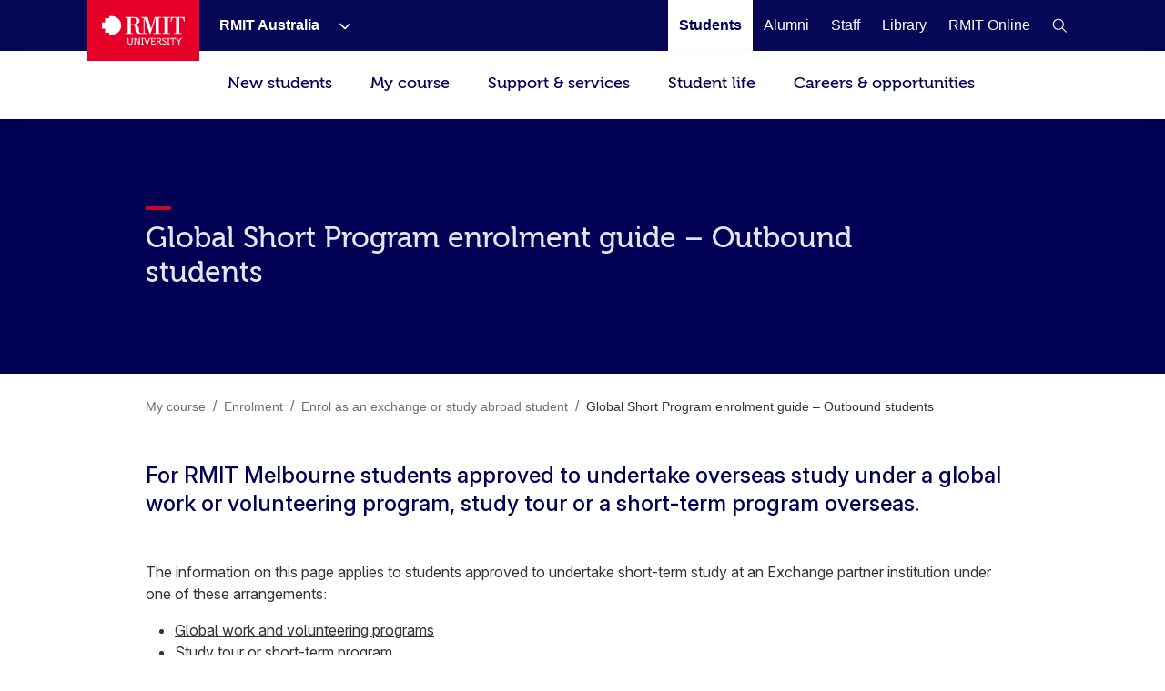

--- FILE ---
content_type: application/javascript; charset=UTF-8
request_url: https://api.livechatinc.com/v3.6/customer/action/get_dynamic_configuration?x-region=us-south1&license_id=7430141&client_id=c5e4f61e1a6c3b1521b541bc5c5a2ac5&url=https%3A%2F%2Fwww.rmit.edu.au%2Fstudents%2Fmy-course%2Fenrolment%2Fenrol-exchange-student%2Fglobal-experience-outbound&channel_type=code&jsonp=__1buo0mn2mn8
body_size: 46
content:
__1buo0mn2mn8({"organization_id":"c069ffea-d8c2-4988-81ee-5050eef239b1","livechat_active":false,"default_widget":"livechat"});